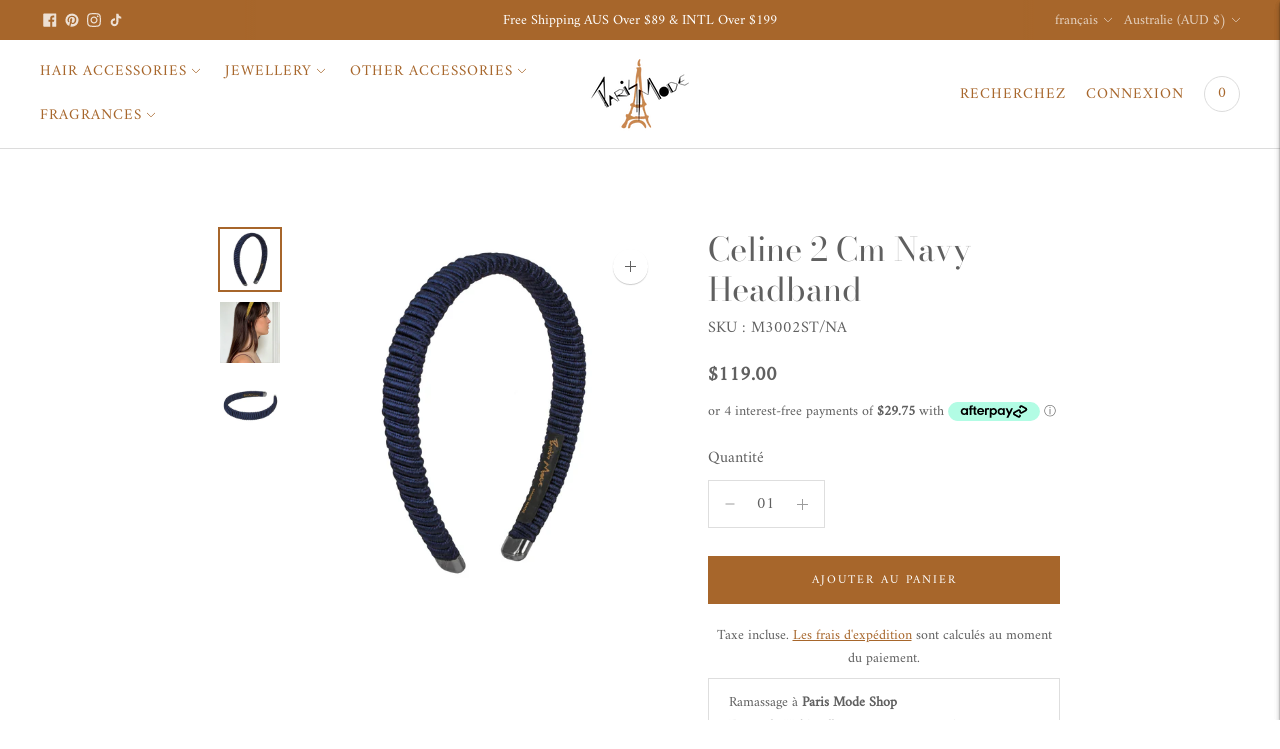

--- FILE ---
content_type: text/html; charset=utf-8
request_url: https://parismodeshop.com/fr/variants/40348513894487/?section_id=store-availability
body_size: 555
content:
<div id="shopify-section-store-availability" class="shopify-section"><div class="store-availability-container"
  data-section-id="store-availability"
  data-section-type="store-availability"
><div class="store-availability store-availability--available">
      <div class="store-availability__information type-body-small"><p class="store-availability__information-title">
            Ramassage à <span>Paris Mode Shop</span>
          </p>
          <p class="store-availability__information-stock">
            <span class="flex items-center">En stock, Habituellement prête en 2 à 4 jours</span>
          </p>
          <p class="store-availability__information-stores">
            <a href="#" class="store-availability__information-link" data-store-availability-drawer-trigger aria-haspopup="dialog">Afficher les informations sur le magasin
</a>
          </p></div>
    </div>

    <div class="store-availability__store-list-wrapper type-body-regular" data-store-availability-list-content>
      <p class="store-availability__store-list-title mt0 type-heading-2">Sites</p>
      <div class="store-availability__store-list" ><div class="store-availability-list__item store-availability-list__item--available">
            <div class="store-availability-list__item-inner">
              <div class="store-availability-list__location">
                  Paris Mode Shop
              </div>
              <div class="store-availability-list__stock">Ramassage disponible, habituellement prête en 2 à 4 jours
</div><p>386 Oxford Street<br>Paddington NSW 2021<br>Australie</p>
<p class="store-availability-list__phone">
                  +61293804880<br>
                </p></div>
          </div></div>
    </div></div>


</div>

--- FILE ---
content_type: text/css
request_url: https://parismodeshop.com/cdn/shop/t/73/assets/custom.css?v=146545372338208374081718814478
body_size: 1584
content:
.boost-sd__toolbar-inner{max-width:100%!important}@media only screen and (min-width: 768px){.boost-sd__toolbar-inner{padding-left:32px;padding-right:32px}.boost-sd__toolbar-item.boost-sd__toolbar-item--view-as{padding-right:16px}.boost-sd__toolbar--3_1 .boost-sd__toolbar-item{flex:unset!important}.boost-sd__toolbar--3_3 .boost-sd__toolbar-item:nth-child(1),.boost-sd__toolbar--3_3 .boost-sd__toolbar-item:nth-child(2){justify-content:start}.boost-sd__toolbar-item.boost-sd__toolbar-item--sorting{flex:1!important;justify-content:end!important}}.boost-sd__toolbar-content{border:none!important}body.template-article .rte img{width:100%;height:auto}.flickity-slider .badge.sold-badge{background-color:#2222228c!important;margin-left:auto;border-radius:100%!important;width:40px;height:40px;padding:0 5px;font-size:10px;align-items:center;display:flex;text-align:center}.boost-sd__product-image-wrapper--has-second-image:hover .boost-sd__product-image-img--main{opacity:0}.boost-sd__product-label.boost-sd__product-label--rectangle.boost-sd__product-label--soldout{background-color:#2222228c!important;margin-left:auto;border-radius:100%!important;width:40px;height:40px;padding:0 5px}.boost-sd__product-label.boost-sd__product-label--rectangle.boost-sd__product-label--sale{background-color:#c88242!important;margin-left:auto;border-radius:100%!important;width:40px;height:40px;padding:0 5px}.boost-sd__product-label-text{height:var(--boostsd-product-label-width);display:flex!important;justify-content:center;align-items:center}.drawer-menu__item.drawer-menu__item--heading{padding-bottom:0}.drawer-menu__list--sub.visible [data-item=parent] svg{display:none}.drawer-menu__list--sub.visible .drawer-menu__item a{border-bottom:1px solid #cfcfcf}li.drawer-menu__item.drawer-menu__item--heading a{border-bottom:none!important;text-transform:uppercase;color:#7d7d7d}.subList li a{padding-left:35px}[data-item=parent] span.subHead{text-transform:uppercase}.collage .absolute--fill{background:none!important}p.afterpay-paragraph{font-size:13px!important}h1.product__title{margin-bottom:5px;text-transform:capitalize!important;font-size:2.0425em}.product__sku{margin-bottom:10px}.product__reviews{display:none!important}.product__price span.money{font-size:20px;font-weight:700}.product__meta-inner .product__header{margin-bottom:10px}@media (min-width: 60em){.collection{margin-top:20px}}.grid{list-style:none;padding:0;margin:0 0 0 -22px}.grid__item{float:left;padding-left:22px;width:100%;min-height:1px;position:relative}.aos-animate .image-wrap .lazyloaded:not([role=presentation]),.aos-animate .image-wrap svg,.aos-animate .image-wrap .animate-me{animation:fade-in 1s cubic-bezier(.26,.54,.32,1) 0s forwards}.collection-image--square{padding-bottom:100%}.collection-item__title.middle{top:50%;transform:translateY(-50%)}.collection__header_top header.collection__header{margin-bottom:0!important}.collection-item{position:relative;display:block;overflow:hidden}.collection-item:hover .collection-image{transform:scale(1.03);transition:all .8s ease}.collection-item__title--overlaid-box>span,.collection-item span{display:inline-block;background-color:#fff;-webkit-box-decoration-break:clone;box-decoration-break:clone;padding:8px 15px;color:#000}.collection-item__title--top-center,.collection-item__title--center,.collection-item__title--bottom-center{text-align:center}.image-wrap:after{content:"";position:absolute;top:0;right:0;bottom:0;left:0;background-color:#000;opacity:.1;transition:opacity .8s ease}.collection-item__title--overlaid,.collection-item__title--overlaid-box{display:block;position:absolute;left:10px;right:10px}.collection-item__title{display:block;z-index:2;line-height:1em}.collection-item__title span{text-transform:uppercase;font-size:.8em;letter-spacing:.2em}.collection-item:hover .image-wrap:after{opacity:.3}header.collection__header h2{text-transform:uppercase;letter-spacing:.1em}@media only screen and (min-width: 769px){.collection-item__title--overlaid,.collection-item__title--overlaid-box{left:18px;right:18px}.grid--uniform .medium-up--one-half:nth-of-type(odd),.grid--uniform .medium-up--one-third:nth-of-type(3n+1),.grid--uniform .medium-up--one-quarter:nth-of-type(4n+1),.grid--uniform .medium-up--one-fifth:nth-of-type(5n+1),.grid--uniform .medium-up--one-sixth:nth-of-type(6n+1),.grid--uniform .medium-up--two-sixths:nth-of-type(3n+1),.grid--uniform .medium-up--three-sixths:nth-of-type(odd),.grid--uniform .medium-up--one-eighth:nth-of-type(8n+1),.grid--uniform .medium-up--two-eighths:nth-of-type(4n+1),.grid--uniform .medium-up--four-eighths:nth-of-type(odd),.grid--uniform .medium-up--five-tenths:nth-of-type(odd),.grid--uniform .medium-up--one-twelfth:nth-of-type(12n+1),.grid--uniform .medium-up--two-twelfths:nth-of-type(6n+1),.grid--uniform .medium-up--three-twelfths:nth-of-type(4n+1),.grid--uniform .medium-up--four-twelfths:nth-of-type(3n+1),.grid--uniform .medium-up--six-twelfths:nth-of-type(odd){clear:both}.collection-item__title{font-size:18px}.medium-up--one-third{width:33.33333%}}@media only screen and (max-width: 768px){.grid--uniform .small--one-half:nth-of-type(odd),.grid--uniform .small--one-third:nth-of-type(3n+1),.grid--uniform .small--one-quarter:nth-of-type(4n+1),.grid--uniform .small--one-fifth:nth-of-type(5n+1),.grid--uniform .small--one-sixth:nth-of-type(6n+1),.grid--uniform .small--two-sixths:nth-of-type(3n+1),.grid--uniform .small--three-sixths:nth-of-type(odd),.grid--uniform .small--one-eighth:nth-of-type(8n+1),.grid--uniform .small--two-eighths:nth-of-type(4n+1),.grid--uniform .small--four-eighths:nth-of-type(odd),.grid--uniform .small--five-tenths:nth-of-type(odd),.grid--uniform .small--one-twelfth:nth-of-type(12n+1),.grid--uniform .small--two-twelfths:nth-of-type(6n+1),.grid--uniform .small--three-twelfths:nth-of-type(4n+1),.grid--uniform .small--four-twelfths:nth-of-type(3n+1),.grid--uniform .small--six-twelfths:nth-of-type(odd){clear:both}.small--one-half{width:50%}.grid__item{padding-left:17px}}.boost-pfs-minicart-wrapper.boost-pfs-minicart-slide-wrapper{display:none!important}.template-collection .page__content{max-width:100%!important;padding-left:90px!important;padding-right:90px!important}@media screen and (max-width: 768px){.template-collection .page__content{padding-left:20px!important;padding-right:20px!important}}.info{margin-bottom:20px}.top_info .info{width:50%;float:left}.contact__text.rte .info p{margin:0!important}.collection__container.new{margin-bottom:70px}.collection-item__title--overlaid-box.top,.collection-item__title--overlaid-box.bottom{position:static;background:none;transform:: inherit!important}@media screen and (min-width: 768px){.shopify-policy__container{max-width:60%!important;padding-left:8.33333%!important;padding-right:8.33333%!important}.page__content{max-width:100%!important;padding-left:8.33333%!important;padding-right:8.33333%!important}.page__content.wholesale{max-width:66.6%!important}}@media screen and (max-width: 768px){.page__content{padding-left:20px!important;padding-right:20px!important}}p.filter-drawer__price-range-title{display:none}.filter-drawer__slider{margin-top:20px}.collection__empty{display:none}.rte a:hover{opacity:.5}.accordion__label:hover,.rte .accordion__label:hover{background:none!important;opacity:.5!important}.rte .accordion__group{position:relative;border-bottom:1px solid var(--color-contrast-border)}.rte .accordion__label{display:block;cursor:pointer;padding-top:16px;padding-top:calc(var(--spacing-unit) * 4);padding-bottom:16px;padding-bottom:calc(var(--spacing-unit) * 4);text-decoration:none;color:var(--color-contrast-text)}a.accordion__label p{margin-top:0;margin-bottom:0}a.accordion__label{font-weight:700}.page__header{max-width:100%!important}#giftForm{margin-bottom:50px}.giftForm{margin:0 auto}.collection-giftOffer__heading{font-size:22px;margin-top:30px}button#addGiftNow{margin:0 auto 70px}.giftOfferWrapper .product-item{text-align:center}.giftOfferWrapper dl.price__regular{width:100%}.boost-pfs-filter-collection-header-wrapper{display:none}div#shopify-section-template--14312505540695__collection-settings,div#shopify-section-template--14312505540695__collection-hair,div#shopify-section-template--14312505540695__collection-hairtwo{display:none!important}.boost-pfs-filter-left-col{width:241px!important}p.boost-pfs-filter-product-item-vendor{display:none!important}.boost-pfs-container-default,.boost-pfs-container-default-box{max-width:1440px!important}.boost-pfs-filter-product-item{padding-left:10px!important}span.boost-pfs-filter-product-item-regular-price{color:#1b1b1bb3;font-size:16px}.boost-pfs-addtocart-btn{background:#a5672a!important;border-color:#a5672a!important}@media screen and (min-width: 768px){.boost-sd-layout{max-width:100%!important}.boost-sd__product-list-grid--3-col.boost-sd__product-list--margin .boost-sd__product-item{calc(25% - 32px) !important}.boost-pfs-filter-right-col{width:78%!important;padding-left:0!important}.boost-pfs-filter-product-item-title{font-size:16px!important;font-weight:400!important}}@media (min-width: 60em){.collection-banner{margin-top:40px!important}}button.accordion__label{text-transform:uppercase;font-weight:800}@media screen and (min-width: 768px){.text-block__subheading{max-width:100%!important;padding-left:6.33333%!important;padding-right:6.33333%!important}}@media screen and (max-width: 767px){.text-block__subheading{max-width:100%!important;padding-left:5.33333%!important;padding-right:5.33333%!important}}.text-block__subheading button.accordion{padding:10px!important}.boost-sd__collection-header{display:none}.availability-buttons{display:flex;gap:10px}.availability-button{padding:10px 20px;border:2px solid #ccc;cursor:pointer;background-color:transparent;position:relative;transition:border-color .3s}.availability-button.active,.availability-button:hover{border-color:#007bff}.tooltip{position:absolute;background-color:#333;color:#fff;padding:5px 10px;border-radius:5px;font-size:12px;opacity:.9;z-index:1000;white-space:nowrap}.template-cart .cart-template__dynamic-checkout-button-inner{display:none!important}.slideshow-split__heading{font-weight:400!important}
/*# sourceMappingURL=/cdn/shop/t/73/assets/custom.css.map?v=146545372338208374081718814478 */


--- FILE ---
content_type: text/css
request_url: https://parismodeshop.com/cdn/shop/t/73/assets/gift-wrap.css?v=168399259555040947111716780135
body_size: 118
content:
.quick-cart__items [data-id="40342371172439"]{display:none}.cart-template__loading.is-active{z-index:2}.modal-container{display:none;position:fixed;z-index:10000;left:0;top:0;width:100%;height:100%;overflow:auto;background-color:#0006}.modal-content{position:fixed;background-color:#fefefe;margin:15% auto;padding:25px;border:10px solid #000000a6;width:50%;top:10%;left:40%;transform:translate(-50%,-50%)}@media (max-width: 60em){#giftWrapModal .modal-content{margin:auto!important;top:50%!important;left:50%!important;width:80%!important}}.close-button{color:#aaa;float:right;font-size:28px;font-weight:700}.close-button:hover,.close-button:focus{color:#000;text-decoration:none;cursor:pointer}div#giftWrapModal h2{font-size:30px;margin-bottom:30px}div#giftWrapModal p{margin:0}#giftWrapForm{display:flex;flex-direction:column;align-items:flex-start}div#giftWrapModal p,div#giftWrapModal label{color:#000;font-size:17px}#giftWrapForm input[type=radio]{appearance:none;-webkit-appearance:none;-moz-appearance:none;width:24px;height:24px;border:2px solid black;border-radius:50%;outline:none;cursor:pointer;position:relative;box-sizing:border-box;background-color:#fff;padding:0;margin:0}#giftWrapForm input[type=radio]:checked{background-color:#000}#giftWrapForm input[type=radio]:checked:after{content:"\2714";position:absolute;left:50%;top:50%;color:#fff;font-size:18px;transform:translate(-50%,-50%);line-height:0}#giftWrapForm label{display:inline-block;vertical-align:middle}span.messageTextOptional{margin-left:5px;color:#43474b}a.gift-wrap-link{margin-left:5px}#giftWrapForm textarea{margin-top:10px;width:100%;resize:vertical}.wrapper_buttons{display:flex;justify-content:space-between;margin-top:30px}.wrapper_buttons button{flex:1;margin:0;background-color:#fff;color:#c88242;border:1px solid #c88242;transition:all .3s ease;padding:10px;font-size:20px}.wrapper_buttons button:hover{color:#fff;background-color:#c88242}button#saveGiftWrap{background-color:#c88242;color:#fff;border:1px solid #c88242}.wrapper_buttons button:not(:last-child){margin-right:8px}#giftWrapForm ul{width:100%;padding-left:0}.gift-wrap-link:hover{text-decoration:underline}span.gift-wrap-text{margin-right:5px}.edit-gift-wrap-link,.remove-gift-wrap-link{color:#5c5d5e;text-decoration:underline}#giftWrapForm .mt0{margin-top:0!important}#giftWrapForm .mb0{margin-bottom:0!important}.form-item{display:flex;align-items:center;gap:10px;margin-bottom:10px}.form-item input{width:auto}#giftMessage{flex-grow:1}
/*# sourceMappingURL=/cdn/shop/t/73/assets/gift-wrap.css.map?v=168399259555040947111716780135 */


--- FILE ---
content_type: text/css
request_url: https://parismodeshop.com/cdn/shop/t/73/assets/boost-sd-custom.css?v=1769398374848
body_size: -258
content:
:root{--boostsd-quick-view-title-font-weight: 300;--boostsd-cart-item-title-font-weight: 300;--boostsd-cart-item-count-font-weight: 300;--boostsd-cart-label-font-weight: 300;--boostsd-cart-price-font-weight: 300}.boost-sd__product-label-text{white-space:wrap}.boost-sd__product-image-img{object-fit:contain;background:transparent}@media only screen and (min-width: 768px){.boost-sd__product-list-grid--3-col.boost-sd__product-list--margin .boost-sd__product-item{width:calc(25% - 32px)!important}}.boost-sd__filter-option:has(button[aria-label="Filter by: Stock Status"]) .boost-sd__filter-option-content-inner--scrollbar{overflow:hidden!important}
/*# sourceMappingURL=/cdn/shop/t/73/assets/boost-sd-custom.css.map?v=1769398374848 */


--- FILE ---
content_type: text/javascript
request_url: https://parismodeshop.com/cdn/shop/t/73/assets/boost-rs.js?v=146894557784937882621718813338
body_size: -357
content:
$(document).ready(function(){function moveElement(){$(".boost-sd__toolbar-container").insertBefore(".boost-sd-layout")}var observer=new MutationObserver(function(mutations){mutations.forEach(function(mutation){mutation.type==="childList"&&$(".boost-sd-container").length&&(moveElement(),observer.disconnect())})}),config={childList:!0,subtree:!0};observer.observe(document.body,config)});
//# sourceMappingURL=/cdn/shop/t/73/assets/boost-rs.js.map?v=146894557784937882621718813338


--- FILE ---
content_type: text/javascript; charset=utf-8
request_url: https://parismodeshop.com/fr/products/celine-2-cm-navy-headband.js
body_size: 277
content:
{"id":6951233978455,"title":"Celine 2 cm Navy Headband","handle":"celine-2-cm-navy-headband","description":"\u003cdiv class=\"ProductDescriptionContainer prodAccordionContent\"\u003e\n\u003cp data-mce-fragment=\"1\"\u003e\u003cspan style=\"font-weight: 400;\"\u003eThe elegant\u003cspan\u003e \u003c\/span\u003e\u003c\/span\u003e\u003cspan style=\"font-weight: 400;\"\u003eCeline\u003cspan\u003e 2\u003c\/span\u003e\u003c\/span\u003e\u003cspan style=\"font-weight: 400;\"\u003e cm\u003cspan\u003e Navy \u003c\/span\u003eHeadband is handcrafted from French\u003cspan\u003e \u003c\/span\u003e\u003c\/span\u003e\u003cspan style=\"font-weight: 400;\"\u003ehaute couture soutache fabric\u003c\/span\u003e\u003cspan style=\"font-weight: 400;\"\u003e, offering a subtle shine and luxurious feel.\u003cspan\u003e \u003c\/span\u003e\u003c\/span\u003e\u003cspan style=\"font-weight: 400;\"\u003eMeticulously crafted on wooden looms by artisans and designers to create robust but intricate braids, the soutache designs of this headband are the ultimate display of traditional French craftsmanship and haute couture.\u003cspan\u003e \u003c\/span\u003e\u003c\/span\u003e\u003cspan style=\"font-weight: 400;\"\u003eThe high-quality metal ends ensure a comfortable fit, sitting smoothly on the hair. This stylish accessory effortlessly complements both casual and formal outfits.\u003c\/span\u003e\u003c\/p\u003e\n\u003cp class=\"ProductDescriptionContainer prodAccordionContent\"\u003e\u003cspan style=\"font-size: small;\"\u003e\u003c\/span\u003e\u003cb\u003eHandcrafted in Australia\u003c\/b\u003e\u003c\/p\u003e\n\u003cp class=\"ProductDescriptionContainer prodAccordionContent\"\u003e \u003c\/p\u003e\n\u003c\/div\u003e","published_at":"2025-01-03T12:52:34+11:00","created_at":"2023-11-15T11:34:35+11:00","vendor":"Parismodeshop","type":"Hair Accessories","tags":["Color_Blue","Cord","Hair Accessories","Material_Other Fabrics","Paris Mode","Type_Headbands"],"price":11900,"price_min":11900,"price_max":11900,"available":true,"price_varies":false,"compare_at_price":null,"compare_at_price_min":0,"compare_at_price_max":0,"compare_at_price_varies":false,"variants":[{"id":40348513894487,"title":"Default Title","option1":"Default Title","option2":null,"option3":null,"sku":"M3002ST\/NA","requires_shipping":true,"taxable":true,"featured_image":null,"available":true,"name":"Celine 2 cm Navy Headband","public_title":null,"options":["Default Title"],"price":11900,"weight":20,"compare_at_price":null,"inventory_management":null,"barcode":null,"requires_selling_plan":false,"selling_plan_allocations":[]}],"images":["\/\/cdn.shopify.com\/s\/files\/1\/1995\/8909\/files\/2cmNavy.jpg?v=1754535995","\/\/cdn.shopify.com\/s\/files\/1\/1995\/8909\/files\/2023-11-1711.01.46_bd2722c8-301e-4a58-ac85-ec220e8582b5.jpg?v=1754535995","\/\/cdn.shopify.com\/s\/files\/1\/1995\/8909\/files\/2cmNavy_f63c21a3-46fc-43d4-b72f-fbd544ea0a1e.jpg?v=1754535995"],"featured_image":"\/\/cdn.shopify.com\/s\/files\/1\/1995\/8909\/files\/2cmNavy.jpg?v=1754535995","options":[{"name":"Title","position":1,"values":["Default Title"]}],"url":"\/fr\/products\/celine-2-cm-navy-headband","media":[{"alt":null,"id":23348826570839,"position":1,"preview_image":{"aspect_ratio":1.0,"height":4000,"width":4000,"src":"https:\/\/cdn.shopify.com\/s\/files\/1\/1995\/8909\/files\/2cmNavy.jpg?v=1754535995"},"aspect_ratio":1.0,"height":4000,"media_type":"image","src":"https:\/\/cdn.shopify.com\/s\/files\/1\/1995\/8909\/files\/2cmNavy.jpg?v=1754535995","width":4000},{"alt":null,"id":23358738301015,"position":2,"preview_image":{"aspect_ratio":0.75,"height":3877,"width":2908,"src":"https:\/\/cdn.shopify.com\/s\/files\/1\/1995\/8909\/files\/2023-11-1711.01.46_bd2722c8-301e-4a58-ac85-ec220e8582b5.jpg?v=1754535995"},"aspect_ratio":0.75,"height":3877,"media_type":"image","src":"https:\/\/cdn.shopify.com\/s\/files\/1\/1995\/8909\/files\/2023-11-1711.01.46_bd2722c8-301e-4a58-ac85-ec220e8582b5.jpg?v=1754535995","width":2908},{"alt":null,"id":23348826603607,"position":3,"preview_image":{"aspect_ratio":1.0,"height":4000,"width":4000,"src":"https:\/\/cdn.shopify.com\/s\/files\/1\/1995\/8909\/files\/2cmNavy_f63c21a3-46fc-43d4-b72f-fbd544ea0a1e.jpg?v=1754535995"},"aspect_ratio":1.0,"height":4000,"media_type":"image","src":"https:\/\/cdn.shopify.com\/s\/files\/1\/1995\/8909\/files\/2cmNavy_f63c21a3-46fc-43d4-b72f-fbd544ea0a1e.jpg?v=1754535995","width":4000}],"requires_selling_plan":false,"selling_plan_groups":[]}

--- FILE ---
content_type: text/javascript
request_url: https://parismodeshop.com/cdn/shop/t/73/assets/boost-sd-custom.js?v=1769398374848
body_size: -524
content:
//# sourceMappingURL=/cdn/shop/t/73/assets/boost-sd-custom.js.map?v=1769398374848
